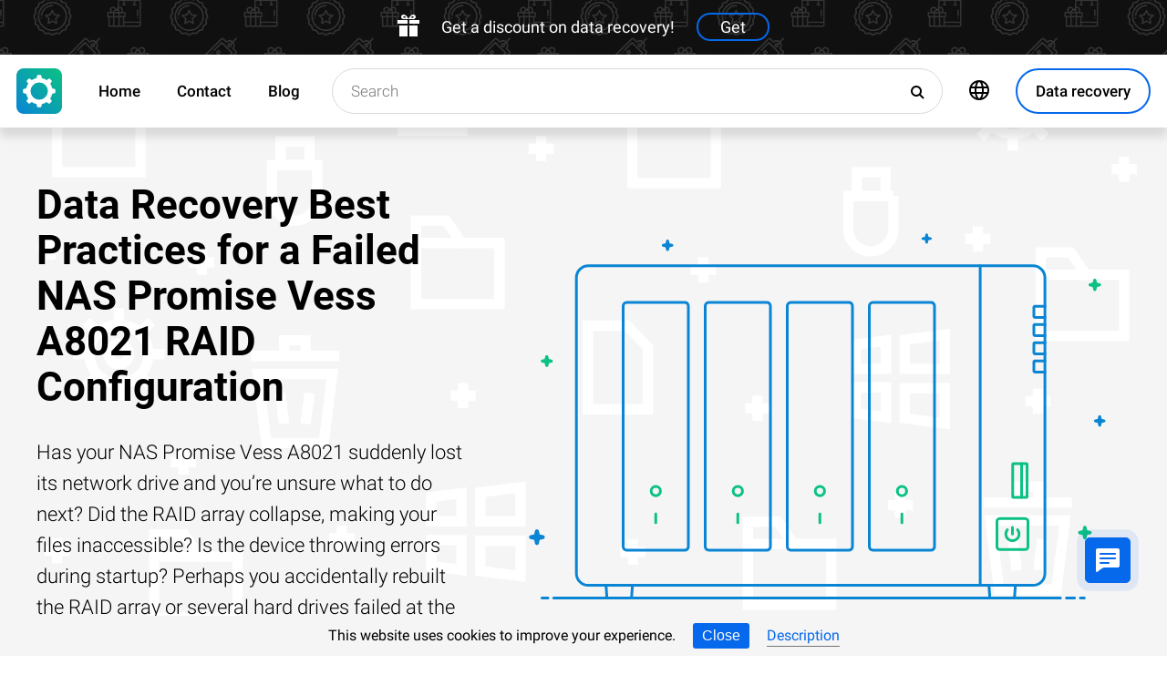

--- FILE ---
content_type: text/html; charset=UTF-8
request_url: https://recoveryutility.com/recover-deleted-data-from-promise-vess-a8021-nas
body_size: 22161
content:
<!DOCTYPE html>

<html lang="en">

<head>
	<meta http-equiv="X-UA-Compatible" content="IE=edge">
	<meta charset="UTF-8" />
	<meta name="viewport" content="width=device-width, initial-scale=1">
	<title>Data Recovery Best Practices for a Failed NAS Promise Vess A8021 (RAID 5, 6, 0, 1, JBOD, etc) RAID Configuration</title>
	<meta name="description" content="Best practices for recovering data from a failed ⭐ NAS RAID array involve RAID level understanding, data redundancy, and selecting effective recovery tools."><meta name="keywords" content="data recovery, NAS, Promise, Vess A8021"><meta name="robots" content="max-image-preview:large"><link rel="canonical" href="https://recoveryutility.com/recover-deleted-data-from-promise-vess-a8021-nas"><link rel="amphtml" href="https://recoveryutility.com/recover-deleted-data-from-promise-vess-a8021-nas?amp"><meta property="og:locale" content="en_US"><meta property="og:type" content="website"><meta property="og:title" content="Data Recovery Best Practices for a Failed NAS Promise Vess A8021 RAID Configuration"><meta name="twitter:title" content="Data Recovery Best Practices for a Failed NAS Promise Vess A8021 RAID Configuration"><meta property="og:description" content="Best practices for recovering data from a failed ⭐ NAS RAID array involve RAID level understanding, data redundancy, and selecting effective recovery tools."><meta name="twitter:description" content="Best practices for recovering data from a failed ⭐ NAS RAID array involve RAID level understanding, data redundancy, and selecting effective recovery tools."><meta property="og:url" content="https://recoveryutility.com/recover-deleted-data-from-promise-vess-a8021-nas"><meta property="twitter:url" content="https://recoveryutility.com/recover-deleted-data-from-promise-vess-a8021-nas"><meta property="og:image" content="https://recoveryutility.com/wp-content/themes/builder/images/en/page-nas/en-00-hetman-raid-recovery.jpg"><meta name="twitter:image" content="https://recoveryutility.com/wp-content/themes/builder/images/en/page-nas/en-00-hetman-raid-recovery.jpg"><meta property="og:site_name" content="Hetman Software"><meta name="twitter:card" content="summary_large_image"><meta property="twitter:domain" content="https://recoveryutility.com">
		<script type="application/ld+json">
			[
		{
			"@context": "https://schema.org",
			"@type": "FAQPage",
			"mainEntity": [
		{
			"@type": "Question",
			"name": " What are the necessary steps to physically set up a NAS Promise Vess A8021 at home?",
			"acceptedAnswer": {
				"@type": "Answer",
				"text": "Setting up a NAS Promise Vess A8021 at home involves several steps. Here is a general outline of the necessary steps:Unpack and inspect the NAS: Carefully unpack the NAS unit and inspect it for any physical damage during shipping. Ensure that all the necessary components are included.Choose a suitable location: Select an appropriate location for the NAS, preferably a cool and well-ventilated area. Ensure that there is enough space for the NAS and that it is close to a power outlet and network connection.Connect power and network cables: Connect the power cable to the NAS and plug it into a power outlet. Then, connect the network cable from your router or switch to the LAN port on the NAS.Insert hard drives: Open the NAS enclosure and insert the hard drives into the drive bays. Ensure that the drives are properly aligned and securely connected to the NAS.Configure RAID: Depending on your storage needs, you may need to configure RAID (Redundant Array of Independent Disks) on the NAS. This step may vary depending on the specific NAS model and software interface. Consult the NAS user manual for detailed instructions on RAID configuration.Power on the NAS: Press the power button to turn on the NAS. Wait for it to boot up and initialize the drives. This process may take a few minutes.Access the NAS interface: Once the NAS is powered on, you can access its web-based interface using a computer connected to the same network. Open a web browser and enter the NAS IP address or hostname to access the interface.Set up network settings: Configure the network settings of the NAS, including IP address, subnet mask, gateway, and DNS. These settings will determine how the NAS connects to your home network.Create user accounts and shares: Set up user accounts on the NAS and create shared folders or volumes. This will allow you to control access to the NAS and organize your data.Configure additional settings: Depending on your requirements, you may need to configure additional settings such as backup, remote access, or media streaming. Refer to the NAS user manual for guidance on these settings.Test and verify: After completing the initial setup, perform some basic tests to ensure that the NAS is functioning correctly. Copy some files to the NAS, access them from other devices, and check for any errors or issues.These steps provide a general overview of setting up a NAS Promise Vess A8021 at home. However, it's important to refer to the specific user manual and documentation provided by Promise Technology for detailed instructions and any specific requirements or recommendations for your particular NAS model."
			}
		},
		{
			"@type": "Question",
			"name": " How do you configure the network settings and connect the NAS Promise Vess A8021 to your home network?",
			"acceptedAnswer": {
				"@type": "Answer",
				"text": "To configure the network settings and connect the NAS Promise Vess A8021 to your home network, you can follow these steps:Connect the NAS device to your home network using an Ethernet cable. Plug one end of the cable into the LAN port on the NAS device and the other end into an available LAN port on your router or switch.Power on the NAS device by plugging it into a power source and pressing the power button.Locate the IP address of the NAS device. This can usually be found in the device's user manual or by using a network scanning tool. Alternatively, you can check the DHCP client list on your router to find the NAS device's IP address.Open a web browser on a computer connected to the same network and enter the NAS device's IP address in the address bar.You will be prompted to enter the login credentials for the NAS device. Use the default username and password provided in the device's user manual or on its packaging. It is highly recommended to change the default password after logging in for security reasons.Once logged in, you will be presented with the NAS device's web-based management interface. Navigate to the network settings or network configuration section.In the network settings, you can configure the NAS device to obtain an IP address automatically (DHCP) or specify a static IP address. Choose the appropriate option based on your network setup.If using a static IP address, enter the desired IP address, subnet mask, default gateway, and DNS server addresses provided by your network administrator or ISP.Save the network settings and restart the NAS device for the changes to take effect.After the NAS device restarts, it should be connected to your home network. You can access it by entering its IP address in a file explorer or using dedicated software provided by Promise Technology.Note: The exact steps may vary slightly depending on the specific model and firmware version of the Promise Vess A8021 NAS device. It is recommended to consult the device's user manual or contact Promise Technology support for detailed instructions."
			}
		},
		{
			"@type": "Question",
			"name": " What software or applications are required to access and manage the NAS Promise Vess A8021, and how do you install and configure them?",
			"acceptedAnswer": {
				"@type": "Answer",
				"text": "To access and manage the NAS Promise Vess A8021, you need to use the following software or applications:Web-based User Interface (UI): The NAS Promise Vess A8021 can be managed through a web-based UI. You can access it using a web browser such as Google Chrome, Mozilla Firefox, or Microsoft Edge.Promise Utility: The Promise Utility is a software tool provided by Promise Technology to manage and configure their storage devices. It allows you to discover and configure the NAS Promise Vess A8021 on your network.Here are the steps to install and configure the software:Connect the NAS Promise Vess A8021 to your network using an Ethernet cable.Power on the NAS and wait for it to boot up.On your computer, open a web browser and enter the IP address of the NAS in the address bar. The IP address can be obtained from your network administrator or by checking the DHCP client list on your router.The web-based UI login page will appear. Enter the default username and password provided by Promise Technology. If you don't have the default credentials, consult the user manual or contact Promise Technology support.Once logged in, you can access and manage the NAS through the web-based UI. From here, you can configure network settings, create storage volumes, set up user accounts, and perform various administrative tasks.To install the Promise Utility, visit the Promise Technology website and navigate to the support section. Search for the appropriate version of the Promise Utility for your operating system and download it.Run the downloaded installer and follow the on-screen instructions to install the Promise Utility on your computer.Launch the Promise Utility and it will search for the NAS on your network. Once discovered, you can connect to the NAS and perform advanced management tasks using the Promise Utility.Note: The exact steps may vary slightly depending on the specific version of the NAS Promise Vess A8021 and the software versions provided by Promise Technology. It's recommended to refer to the user manual or contact Promise Technology support for detailed instructions specific to your device."
			}
		}]
		},
	{
		"@context": "https://schema.org",
		"@type": "SoftwareApplication",
		"name": "Hetman RAID Recovery™",
		"softwareVersion": "2.8",		
		"description": "Recover data from damaged RAID arrays inaccessible from a computer.",	
		"operatingSystem": "Windows 7, Windows 8, Windows 8.1, Windows 10, Windows 11, Windows Server 2008, Windows Server 2012, Windows Server 2016, Windows Server 2019",
		"applicationCategory": "UtilitiesApplication",
		"downloadUrl": "https://hetmanrecovery.com/download/hetman_raid_recovery.exe",
		"fileSize": "64 MB",
		
		"author": {
			"@type": "Organization",
			"name": "Hetman Software"
		},
		
		"aggregateRating": {
			"@type": "AggregateRating",
			"ratingValue": "5",
			"reviewCount": "1"
		},
		
		"offers": {
			"@type": "Offer",
			"priceCurrency": "USD",
			"price": "0",
			"url": "https://hetmanrecovery.com/hetman_raid_recovery_key.htm?license_type=home_edition"
		}				
	},
		{
			"@context": "https://schema.org",
			"@type": "Article",
			"headline": "Data Recovery Best Practices for a Failed NAS Promise Vess A8021 RAID Configuration",
			"description": "Best practices for recovering data from a failed ⭐ NAS RAID array involve RAID level understanding, data redundancy, and selecting effective recovery tools.",
			"datePublished": "2022-08-03T13:27:06+03:00",
			"dateModified": "2025-10-16T08:53:56+03:00",
			"speakable":
			  {
			  "@type": "SpeakableSpecification",
			  "cssSelector": [
				"._lead_additional"
			  ]
			},
			"mainEntityOfPage": {
				"@type": "WebPage",
				"@id": "https://recoveryutility.com/recover-deleted-data-from-promise-vess-a8021-nas"
			},
			
		"author": {
			"@type": "Person",
			"@id": "https://recoveryutility.com/author/vladimir-artiukh",
			"name": "Vladimir Artiukh",
			"description": "Vladimir Artiukh is a technical writer for Hetman Software, as well as the voice and face of their English-speaking YouTube channel, Hetman Software: Data Recovery for Windows. He handles tutorials, how-tos, and detailed reviews on how the company’s tools work with all kinds of data storage devices. As a professional linguist with a Master’s degree in English, Vladimir taught college students and worked as a freelance translator for a number of local agencies before joining the Hetman Software team. Although initially specialized in languages, Vladimir has always been interested in technology, reading avidly every IT magazine he could find and building his own computers. With his professional background and four years of writing experience in the IT field combined, Vladimir does his best to create instructive videos that help people use latest technology effectively for work, play, and anything else. In 2002, he graduated from Hryhoriy Skovoroda University in Pereiaslav, with a Specialist (5-year) degree with honors in Languages and Literature.", 
			"url": "https://recoveryutility.com/author/vladimir-artiukh",
			"image": {
				"@type": "ImageObject",
				"url": "https://recoveryutility.com/pic/blog/Vladimir.Artiukh.png",
				"height": "376",
				"width": "376"
			},
			"sameAs": ["https://www.linkedin.com/in/volodymyr-artiukh-41846516/", "https://www.youtube.com/channel/UCu-D9QnPsAPn7AtxL4HXLUg", "https://www.facebook.com/vladimir.artiukh"]
		},
			
		"editor": {
			"@type": "Person",
			"@id": "https://recoveryutility.com/author/oleg-afonin",
			"name": "Oleg Afonin",
			"description": "Oleg Afonin is an expert in mobile forensics, data recovery and computer systems. He often attends large data security conferences, and writes several blogs for such resources as xaker.ru, Elcomsoft and Habr. In addition to his online activities, Oleg’s articles are also published in professional magazines. Also, Oleg Afonin is the co-author of a well-known book, Mobile Forensics - Advanced Investigative Strategies. With his long-term experience in digital forensics and security, Oleg supervised forensics courses for law enforcement officers in many countries. Oleg Afonin cooperated with Hetman Software as an expert in data recovery from network-based storage systems, hard disks and SSDs. Over time, his articles helped hundreds of thousands of our readers to solve their problems in that field. In 2002, he graduated from the University of British Columbia, with an M.Sc in Computer Science.", 
			"url": "https://recoveryutility.com/author/oleg-afonin",
			"image": {
				"@type": "ImageObject",
				"url": "https://recoveryutility.com/pic/blog/OlegAfonin.png",
				"height": "273",
				"width": "273"
			},
			"sameAs": ["https://www.linkedin.com/in/olegafonin/", "https://www.facebook.com/profile.php?id=100007484837380"]
		},
		
		"publisher": {
			"@type": "Organization",
			"@id": "https://hetmanrecovery.com/about.htm",
			"name": "Hetman Software",
			"logo": {
				"@type": "ImageObject",
				"url": "https://recoveryutility.com/pic/blog/cropped-logo-blue-white-600x600-180x180.png"
			}
		},
		"image": ["https://recoveryutility.com/wp-content/themes/builder/images/en/page-nas/en-00-hetman-raid-recovery.jpg"]
		},
		{
			"@context": "https://schema.org",
			"@type": "CreativeWorkSeries",
			"name": "Data Recovery Best Practices for a Failed NAS Promise Vess A8021 RAID Configuration",
			"aggregateRating": {
				"@type": "AggregateRating",
				"ratingValue": "5",
				"reviewCount": "5"
			}
		},
		{
			"@context": "https://schema.org",
			"@type": "VideoObject",
			"name": "How to Order Remote Data Recovery",
			"description": "How to Order Remote Data Recovery",
			"thumbnailUrl": ["https://i.ytimg.com/vi/A2qTLrRoAfA/maxresdefault.jpg"],
			"contentUrl": "https://www.youtube.com/watch?v=A2qTLrRoAfA",
			"embedUrl": "https://www.youtube.com/embed/A2qTLrRoAfA",
			"uploadDate": "2025-10-16T08:53:56+03:00"
		},
		{
			"@context": "https://schema.org",
			"@type": "VideoObject",
			"name": "How to recover data from a Promise",
			"description": "How to recover data from a Promise",
			"thumbnailUrl": ["https://i.ytimg.com/vi/h8bNZAupcvg/maxresdefault.jpg"],
			"contentUrl": "https://www.youtube.com/watch?v=h8bNZAupcvg",
			"embedUrl": "https://www.youtube.com/embed/h8bNZAupcvg",
			"uploadDate": "2025-10-16T08:53:56+03:00"
		}]
		</script><link rel="preconnect" href="https://fonts.gstatic.com"><link rel="preload" href="https://fonts.gstatic.com/s/roboto/v20/KFOlCnqEu92Fr1MmSU5fCRc4AMP6lbBP.woff2" as="font" crossorigin="anonymous"><link rel="preload" href="https://fonts.gstatic.com/s/roboto/v20/KFOlCnqEu92Fr1MmSU5fABc4AMP6lbBP.woff2" as="font" crossorigin="anonymous"><link rel="preload" href="https://fonts.gstatic.com/s/roboto/v20/KFOlCnqEu92Fr1MmSU5fChc4AMP6lbBP.woff2" as="font" crossorigin="anonymous"><link rel="preload" href="https://fonts.gstatic.com/s/roboto/v20/KFOlCnqEu92Fr1MmSU5fBBc4AMP6lQ.woff2" as="font" crossorigin="anonymous"><link rel="preload" href="https://fonts.gstatic.com/s/roboto/v20/KFOmCnqEu92Fr1Mu72xKKTU1Kvnz.woff2" as="font" crossorigin="anonymous"><link rel="preload" href="https://fonts.gstatic.com/s/roboto/v20/KFOmCnqEu92Fr1Mu5mxKKTU1Kvnz.woff2" as="font" crossorigin="anonymous"><link rel="preload" href="https://fonts.gstatic.com/s/roboto/v20/KFOmCnqEu92Fr1Mu7GxKKTU1Kvnz.woff2" as="font" crossorigin="anonymous"><link rel="preload" href="https://fonts.gstatic.com/s/roboto/v20/KFOmCnqEu92Fr1Mu4mxKKTU1Kg.woff2" as="font" crossorigin="anonymous"><link rel="preload" href="https://fonts.gstatic.com/s/roboto/v20/KFOlCnqEu92Fr1MmEU9fCRc4AMP6lbBP.woff2" as="font" crossorigin="anonymous"><link rel="preload" href="https://fonts.gstatic.com/s/roboto/v20/KFOlCnqEu92Fr1MmEU9fABc4AMP6lbBP.woff2" as="font" crossorigin="anonymous"><link rel="preload" href="https://fonts.gstatic.com/s/roboto/v20/KFOlCnqEu92Fr1MmEU9fChc4AMP6lbBP.woff2" as="font" crossorigin="anonymous"><link rel="preload" href="https://fonts.gstatic.com/s/roboto/v20/KFOlCnqEu92Fr1MmEU9fBBc4AMP6lQ.woff2" as="font" crossorigin="anonymous"><link rel="preload" href="/wp-content/themes/soft/css/styles-google-fonts.css?ver=2" as="style"><link rel="stylesheet" id="styles-google-fonts"  href="/wp-content/themes/soft/css/styles-google-fonts.css?ver=2" type="text/css" media="all"><link rel="preload" href="/wp-content/themes/soft/fonts/icomoon.ttf?xnor0o" as="font" crossorigin="anonymous"><style>@font-face{font-family:"icomoon";src:url("/wp-content/themes/soft/fonts/icomoon.eot?xnor0o");src:url("/wp-content/themes/soft/fonts/icomoon.eot?xnor0o#iefix") format("embedded-opentype"),url("/wp-content/themes/soft/fonts/icomoon.ttf?xnor0o") format("truetype"),url("/wp-content/themes/soft/fonts/icomoon.woff?xnor0o") format("woff"),url("/wp-content/themes/soft/fonts/icomoon.svg?xnor0o#icomoon") format("svg");font-weight:normal;font-style:normal;font-display:block}</style><link rel="preload" href="/wp-content/themes/soft/css/styles.css?ver=119" as="style"><link rel="stylesheet" id="main-style-css"  href="/wp-content/themes/soft/css/styles.css?ver=119" type="text/css" media="all">	<link rel="shortcut icon" href="/favicon.ico" type="image/x-icon">
	<link rel="apple-touch-icon" href="/apple-touch-icon.png">
	<link rel="alternate" href="https://recoveryutility.com/recover-deleted-data-from-promise-vess-a8021-nas" hreflang="en"><link rel="alternate" href="https://recoveryutility.com/recover-deleted-data-from-promise-vess-a8021-nas" hreflang="x-default"><link rel="alternate" href="https://datenrettungtool.de/recover-deleted-data-from-promise-vess-a8021-nas" hreflang="de"><link rel="alternate" href="https://odysoft.com/recover-deleted-data-from-promise-vess-a8021-nas" hreflang="es"><link rel="alternate" href="https://filerecovery.pl/recover-deleted-data-from-promise-vess-a8021-nas" hreflang="pl"><link rel="alternate" href="https://datarecovery.in.ua/recover-deleted-data-from-promise-vess-a8021-nas" hreflang="uk"><link rel="alternate" href="https://datarecovery.in.ua/ru/recover-deleted-data-from-promise-vess-a8021-nas" hreflang="ru"><link rel="alternate" href="https://datarecoverytool.com.tr/recover-deleted-data-from-promise-vess-a8021-nas" hreflang="tr"><link rel="alternate" href="https://datarecoverytool.it/recover-deleted-data-from-promise-vess-a8021-nas" hreflang="it">

	
    <!--[if IE 9]>
		<link rel='stylesheet' href='/wp-content/themes/soft/css/bootstrap-ie9.min.css?ver=1' type='text/css' media='all' />
    <![endif]-->
</head>

<body class="_recoveryutility_com" >
	
	<script>
				
window.addEventListener("load", function(event) {
	
				if (window.matchMedia("(max-width: 1023px)").matches) {					
				} else {
					
					var top_offset = document.getElementsByClassName('navbar')[0].offsetTop;

					
					back_to_top();	

					function back_to_top() {
						

							document.getElementsByClassName('_nav-arrow__back-to-top')[0].classList.toggle('d-none', (window.pageYOffset <= top_offset));
									
					}

					
					window.addEventListener('scroll', function() {

							back_to_top();	

					}); 
					
					
					var scrollPercentageContainer = document.getElementById('_nav-arrow__back-to-top-percent');

					
					function showPercentage(){

					var scrollPercentage = Math.trunc(document.documentElement.scrollTop / (document.body.clientHeight - window.innerHeight) * 100) + '%';

					scrollPercentageContainer.innerHTML = scrollPercentage;

					}

					
					showPercentage();

					
					document.addEventListener("scroll", showPercentage);					
				}
				

				
					
				cookie_panel_open();	

				function cookie_panel_open() {

						var panel_need = get_cookie_panel();

						document.getElementsByClassName('_cookie-bar')[0].classList.toggle('d-none', (panel_need == 1));

				}

				function set_cookie_panel(value) {

						var date = new Date();

						date.setTime(date.getTime() + (1000*24*60*60*1000));

						var expires = "; expires=" + date.toUTCString();

						document.cookie = "cookie_panel=" + value + expires + "; path=/";
				}

				function get_cookie_panel() {
						var nameEQ = "cookie_panel=";

						var ca = document.cookie.split(';');

						for(var i=0;i < ca.length;i++) {

										var c = ca[i];
										while (c.charAt(0)==' ') c = c.substring(1,c.length);
										if (c.indexOf(nameEQ) == 0) return c.substring(nameEQ.length,c.length);

						}

						return null;
				}

				document.getElementsByClassName('_close_button_cookie_panel')[0].addEventListener('click', cookie_panel_close);

				function cookie_panel_close() {

						set_cookie_panel(1);

						document.getElementsByClassName('_cookie-bar')[0].classList.toggle('d-none', true);

				}				
				
				
				var mobile_menu = document.getElementsByClassName('_navbar__menu-toggle')[0];
				var mobile_search = document.getElementsByClassName('_navbar__search-toggle')[0];

				function show_mobile_menu() {

						
						mobile_menu.classList.toggle( "_navbar__menu-toggle-active" );  

						
						mobile_search.classList.remove( "_navbar__search-toggle-active" ); 

						
						document.body.classList.toggle("no-scroll-y-mobile");

						
						document.getElementsByClassName('_navbar__extra-navigation')[0].classList.toggle("_navbar__mobile-navigation");

						
						document.getElementsByClassName('_navbar__search-bar')[0].classList.add("_navbar__search-bar-mobile-hidden");

						
						document.getElementsByClassName('_navbar__primary-menu')[0].classList.remove("_navbar__primary-menu-mobile-hidden");

						
						document.getElementsByClassName('_navbar__secondary-menu')[0].classList.remove("_navbar__secondary-menu-mobile-hidden");

						
						document.getElementsByClassName('_navbar__extra-navigation')[0].classList.remove("_navbar__mobile-search");		

						
						
				}

				mobile_menu.addEventListener('click', show_mobile_menu);

				function show_mobile_search() {

						
						mobile_search.classList.toggle( "_navbar__search-toggle-active" );  

						
						mobile_menu.classList.remove( "_navbar__menu-toggle-active" ); 

						
						document.body.classList.remove("no-scroll-y-mobile");

						
						document.getElementsByClassName('_navbar__extra-navigation')[0].classList.remove("_navbar__mobile-navigation");

						
						document.getElementsByClassName('_navbar__search-bar')[0].classList.remove("_navbar__search-bar-mobile-hidden");

						
						document.getElementsByClassName('_navbar__primary-menu')[0].classList.add("_navbar__primary-menu-mobile-hidden");

						
						document.getElementsByClassName('_navbar__secondary-menu')[0].classList.add("_navbar__secondary-menu-mobile-hidden");

						
						document.getElementsByClassName('_navbar__extra-navigation')[0].classList.toggle("_navbar__mobile-search");	

						
						
				}	

				mobile_search.addEventListener('click', show_mobile_search);
				
					
				var categories_main_menu = document.getElementsByClassName('_navbar__menu-item-mobile-arrow');

				for (let i = 0; i < categories_main_menu.length; i++) {

						categories_main_menu[i].addEventListener('click', function() {

										categories_main_menu[i].closest('._navbar__dropdown-show').getElementsByClassName('_navbar__dropdown')[0].classList.toggle("d-none");

						}); 

				}	
				
					
				function update_search_with(){

						if (window.matchMedia("(max-width: 1023px)").matches){

										document.getElementsByClassName('_navbar__search-bar')[0].style.cssText = 'width:100%';

						} else {

										var primary_secondary_menu_width = document.getElementsByClassName('_navbar__primary-menu')[0].offsetWidth + document.getElementsByClassName('_navbar__secondary-menu')[0].offsetWidth;

										document.getElementsByClassName('_navbar__search-bar')[0].style.cssText = 'width: calc(100% - ' + ( primary_secondary_menu_width + 35 ) + 'px)';

						}

				};

				update_search_with();
				
				
				
				var addEvent = function(object, type, callback) {

						if (object == null || typeof(object) == 'undefined') return;

						if (object.addEventListener) {

										object.addEventListener(type, callback, false);

						} else if (object.attachEvent) {

										object.attachEvent('on' + type, callback);

						} else {

										object['on'+type] = callback;

						}
				};	

				
				addEvent(window, 'resize', update_search_with);	
				
				
				function video_lazy_loading () {

					function create_video_iframe(video_src, parent_element) {

						var video_frame = document.createElement("iframe");
						video_frame.src = video_src; 
						video_frame.className = '_video-responsive-item';
						video_frame.setAttribute('frameborder', '0');
						video_frame.setAttribute('allowfullscreen', '');
						video_frame.setAttribute('allow', 'autoplay; clipboard-write; encrypted-media; picture-in-picture; web-share');
						video_frame.setAttribute('referrerpolicy', 'strict-origin-when-cross-origin');

						parent_element.innerHTML = video_frame.outerHTML;				  

					}

					var video_list = document.getElementsByClassName('_video_lazy_load');

					[].forEach.call(video_list, function(video) {

						var video_link = '//www.youtube.com/embed/' + video.dataset.video + '?feature=oembed&autoplay=1';

						if (video.dataset.picture == 0) {

							if (video.dataset.rutube == 1) {

							video_link = '//rutube.ru/play/embed/' + video.dataset.video;

							}

							if (video.dataset.dailymotion == 1) {

							video_link = '//www.dailymotion.com/embed/video/' + video.dataset.video;

							}

							create_video_iframe(video_link, video);

							} else {

								video.addEventListener('click', function() {

								create_video_iframe(video_link, video);			

							}); 				  

						}

					});


				}

				video_lazy_loading ();
				
				
				
				
				async function copyTextToClipboard(code) {

				try {

				await navigator.clipboard.writeText(code);

				console.log('Success copy to clipboard');

				} catch (err) {

				console.error('Copy to clipboard failed: ', err);

				};

				};

				
				String.prototype.allReplace = function(obj) {

				var retStr = this;

				for (var x in obj) {
				retStr = retStr.replace(new RegExp(x, 'g'), obj[x]);
				}

				return retStr;

				};

				var copy_code_buttons = document.querySelectorAll("._code-area button");

				[].forEach.call(copy_code_buttons, function(copy_code_button) {

				copy_code_button.addEventListener('click', function(event) {

				var formatted_code = copy_code_button.previousElementSibling.innerHTML.allReplace({ '&#91;':'[' , '&#93;':']' , '&lt;':'<' , '&gt;':'>' , '&nbsp;':'' , '<br>':'' , '&quot;':'"' , '<b>':'' , '</b>':'' , '&amp;':'&' , '&#x60;':'`' })

				copyTextToClipboard(formatted_code);

				var span = document.createElement("span");  

				span.textContent = copy_code_button.dataset.confirmation;

				copy_code_button.setAttribute("disabled", "disabled");

				copy_code_button.parentNode.appendChild(span);  

				setTimeout(function() {

				copy_code_button.parentNode.lastElementChild.remove();
				copy_code_button.removeAttribute("disabled", "disabled");

				}, 600);

				});	

				});
				



function open_chat_window(url, data) {
    
    let form = document.createElement('form');
    form.method = 'POST';
    form.action = url;
    form.target = '_blank'; 

    
    for (let key in data) {
        if (data.hasOwnProperty(key)) {
            let input = document.createElement('input');
            input.type = 'hidden';
            input.name = key;
            input.value = data[key];
            form.appendChild(input);
        }
    }

    
    document.body.appendChild(form);
    form.submit();
    document.body.removeChild(form);
}		

  const el = document.querySelector('.my-live-chat');
  if (el) {
    el.addEventListener('click', function () {
      open_chat_window('https://recoveryutility.com/chat.htm', {lang: el.dataset.lang, id: el.dataset.id});
    });
  }
		
}, false);

</script>	

	<nav class="nav-wrapper nav-wrapper-active">

		<div class="navbar navbar_sticky">

		<div id="HOLIDAY_BANNER_ID" data-language="0" data-discounts-gifts="Get a discount on data recovery!" data-holiday-class="_header-banner_black-friday" data-url="/recover-deleted-data-from-promise-vess-a8021-nas" class="_header-banner" onclick="window.open('/hetman_redirect/hetman_data_recovery_pack_key.htm', '_blank')" rel="nofollow">
	<div class="_header-banner__wrapper _header-banner_black-friday">
		  <div class="_header-banner__container">
            <span class="_header-banner__icon">
                <svg width="24" height="24" viewBox="0 0 24 24">
                    <path d="M11 24h-9v-12h9v12zm0-18h-11v4h11v-4zm2 18h9v-12h-9v12zm0-18v4h11v-4h-11zm4.369-6c-2.947 0-4.671 3.477-5.369 5h5.345c3.493 0 3.53-5 .024-5zm-.796 3.621h-2.043c.739-1.121 1.439-1.966 2.342-1.966 1.172 0 1.228 1.966-.299 1.966zm-9.918 1.379h5.345c-.698-1.523-2.422-5-5.369-5-3.506 0-3.469 5 .024 5zm.473-3.345c.903 0 1.603.845 2.342 1.966h-2.043c-1.527 0-1.471-1.966-.299-1.966z"/>
                </svg>
            </span>   
			<span class="_header-banner__holiday">Get a discount on data recovery!</span>
            <span class="_header-banner__button">Get</span>
		</div>         
	</div>
</div>
			<div class="_navbar__wrapper clearfix">
				<div class="_navbar__base-navigation clearfix">

					<div class="_navbar__logo">
						<a href="https://recoveryutility.com/" title="Main"></a>
					</div>

					<div class="_navbar__triggers">
						<ul>
							<li class="_navbar__search-toggle">
								<a class="_navbar__search-link" href="javascript:void(0)" title="Search">
									<span class="_navbar__icon-search icon-search"></span>
								</a>
							</li>
							<li class="_navbar__download-base-url">
								<div class="_navbar__download-base-link" onclick="window.open('/hetman_redirect/', '_blank')">
									<span class="_navbar__icon-download-base icon-download"></span>
								</div>
							</li>
							<li class="_navbar__menu-toggle">
								<a class="_navbar__menu-link" href="javascript:void(0)" title="Quick Start">
									<span class="_navbar__icon-menu icon-menu"></span>
								</a>
							</li>
						</ul>
					</div>

				</div>

				<div class="_navbar__extra-navigation clearfix">

				<div class="_navbar__primary-menu"><ul id="menu-en_main" class="menu"><li id="menu-item-21874" class="menu-item menu-item-type-post_type menu-item-object-page menu-item-home current-page-ancestor menu-item-21874 _navbar__menu-item"><a href="https://recoveryutility.com/" class="_navbar__menu-item-link">Home</a></li>
<li id="menu-item-21875" class="menu-item menu-item-type-post_type menu-item-object-page menu-item-21875 _navbar__menu-item"><a href="https://recoveryutility.com/contact.htm" class="_navbar__menu-item-link">Contact</a></li>
<li id="menu-item-21876" class="menu-item menu-item-type-taxonomy menu-item-object-category menu-item-21876 _navbar__menu-item"><a href="https://recoveryutility.com/recovery_news/" class="_navbar__menu-item-link">Blog</a></li>
</ul></div>
        <div class="_navbar__secondary-menu">
            <ul class="menu">

                
        <li class="_navbar__languages-button _navbar__dropdown-show">
            <a class="_navbar__languages-link _navbar__languages-toggle">
                <span class="_navbar__icon-language icon-language"></span>
                <span class="_navbar__text-language">Languages</span>
            </a>
            <a class="_navbar__menu-item-mobile-arrow" href="javascript:void(0)"></a>
            <div class="_navbar__dropdown _navbar__languages d-none d-lg-block">
                <ul>
                    
        <li class="_navbar__dropdown-item">
            <a href="https://datenrettungtool.de/recover-deleted-data-from-promise-vess-a8021-nas" class="_navbar__dropdown-item-link">German</a>
        </li>
    
        <li class="_navbar__dropdown-item">
            <a href="https://odysoft.com/recover-deleted-data-from-promise-vess-a8021-nas" class="_navbar__dropdown-item-link">Spanish</a>
        </li>
    
        <li class="_navbar__dropdown-item">
            <a href="https://filerecovery.pl/recover-deleted-data-from-promise-vess-a8021-nas" class="_navbar__dropdown-item-link">Polish</a>
        </li>
    
        <li class="_navbar__dropdown-item">
            <a href="https://datarecovery.in.ua/recover-deleted-data-from-promise-vess-a8021-nas" class="_navbar__dropdown-item-link">Ukrainian</a>
        </li>
    
        <li class="_navbar__dropdown-item">
            <a href="https://datarecovery.in.ua/ru/recover-deleted-data-from-promise-vess-a8021-nas" class="_navbar__dropdown-item-link">Russian</a>
        </li>
    
        <li class="_navbar__dropdown-item">
            <a href="https://datarecoverytool.com.tr/recover-deleted-data-from-promise-vess-a8021-nas" class="_navbar__dropdown-item-link">Turkish</a>
        </li>
    
        <li class="_navbar__dropdown-item">
            <a href="https://datarecoverytool.it/recover-deleted-data-from-promise-vess-a8021-nas" class="_navbar__dropdown-item-link">Italian</a>
        </li>
    
                </ul>
            </div>
        </li>
    

                <li class="_navbar__download-button">
                    <div onclick="window.open('/hetman_redirect/', '_blank')" class="_navbar__download-link">
                        <span class="_navbar__icon-download icon-download"></span>
                        <span class="_navbar__text-download">Data recovery</span>
                    </div>
                </li>

            </ul>
        </div>
    
				<div class="_navbar__search-bar">
					<div class="_navbar__search-form">
						<form action="https://recoveryutility.com/">
	<input class="_navbar__search-input" type="search" placeholder="Search" value="" name="s" id="s">
	<input type="hidden" name="post_type" value="post">
	<input type="hidden" name="cat" value="2">	
	<button class="_navbar__search-button" name="search" aria-label="Search">
		<span class="_navbar__icon-search icon-search"></span>
	</button>
</form>					</div>
				</div>

				</div>
			</div>

		</div>
	</nav>
<article>

        <div class="_fluid-wrapper _fluid-wrapper_gray-devices pt-8 pt-lg-6 pb-8 pb-lg-6">
            <div class="container-fluid _wrapper"> 
                <div class="row clearfix align-items-center">
                    <div class="col-lg-5">
                        <div class="mb-3">
                            <h1 class="_title_3xl">Data Recovery Best Practices for a Failed NAS Promise Vess A8021 RAID Configuration</h1>
                        </div>
                        <div class="mb-6 mb-lg-0">
                            <p class="_lead_additional">Has your NAS Promise Vess A8021 suddenly lost its network drive and you’re unsure what to do next? Did the RAID array collapse, making your files inaccessible? Is the device throwing errors during startup? Perhaps you accidentally rebuilt the RAID array or several hard drives failed at the same time?</p>
                        </div>
                    </div>
                    <div class="col-lg-7">
                    <!-- Основной контент -->
                    
    
        <div class="mb-0 position-relative">
            <img src="/wp-content/themes/soft/img/mirrors/nas.svg" width="251" height="150" alt="Data Recovery Best Practices for a Failed NAS Promise Vess A8021 RAID Configuration">
        </div>

    
                    </div>
                </div>
                <!-- Дополнительная информация -->
                   
            </div>
        </div>
        <!-- Призыв скачать -->
        

        <div class="_fluid-wrapper _fluid-wrapper_gradient pt-8 pt-lg-10 pb-8 pb-lg-10">
            <div class="container-fluid _wrapper"> 
                <div class="row clearfix">
                    <div class="col-12">
                        <div class="text-center">
                            <span class="d-block d-md-inline">
                                <a class="_button _button_big-hollow-white-bubble" href="/hetman_redirect/download.htm" rel="noindex,nofollow">
                                    <span class="_button__icon icon-download"></span>
                                    <span class="_button__text">Data Recovery Tool</span>
                                </a>
                            </span>
                        </div>
                    </div>
                </div>
            </div>
        </div>

    
        <!-- План -->
        

    

        <div class="_fluid-wrapper _fluid-wrapper_b-border pt-8 pt-lg-10 pb-8 pb-lg-10">
            <div class="container-fluid _wrapper"> 
                <div class="row clearfix">
                    <div class="col-12">
                        <div class="mb-3">
                            <h2 class="_title_2xl">Promise Vess A8021 NAS Data Recovery in 2025</h2>
                        </div>
                        <div class="mb-8">
                            <p class="_lead_additional">In this step-by-step tutorial, we’ll show you how to rebuild your RAID and recover data from an <b>Vess A8021</b>. We’ll walk through the most common causes of failure and demonstrate proven methods to restore files from a lost or degraded RAID array.


</p>
                        </div>
                    </div>
                </div>
                <!-- Основной контент -->
                
    
        <div class="row clearfix">
            <div class="col-lg-9">
                <article class="_post-content _post-builder-content" id="post-content">
                    <div itemscope itemtype="https://schema.org/ImageObject"><picture><source srcset="/wp-content/themes/builder/images/device/nas/promise/vess-a8021.webp" type="image/webp"><img src="/wp-content/themes/builder/images/device/nas/promise/vess-a8021.jpg" alt="Data Recovery Best Practices for a Failed NAS Promise Vess A8021 RAID Configuration" title="Data Recovery Best Practices for a Failed NAS Promise Vess A8021 RAID Configuration" loading="lazy"  class="" width="900" height="350" itemprop="contentUrl"></picture><meta itemprop="name" content="Data Recovery Best Practices for a Failed NAS Promise Vess A8021 RAID Configuration"></div>
                    <p class="_list-control"><label class="_list-control__title" for="_list-control__toggle"><b>Contents</b></label></p>
                    <input class="_list-control__check" type="checkbox" id="_list-control__toggle">
                    <ul>
    <li><a href="#plan_1"><b>Why Regular Data Recovery Tools Can’t Restore Files from RAID</b></a></li>
				<li><a href="#plan_7"><b>Key Information About the NAS Promise Vess A8021</b></a></li>
    <li>
								<a href="#plan_2"><b>How to Remove Hard Disks from Your NAS and Connect Them to a PC</b></a>
								<ul>
												<li><a href="#plan_3"><b>Step-by-Step Data Recovery with Hetman RAID Recovery</b></a></li>
												<li><a href="#plan_4"><b>How to Safely Recover Data from Disk Images</b></a></li>
												<li><a href="#plan_5"><b>Where Are the User’s Files Actually Stored?</b></a></li>
												<li><a href="#plan_6"><b>RAID Recovery Software: Detailed Comparison</b></a></li>
								</ul>
				</li>
</ul>

<div id="post-download">
				
			<div class="_product-insert _product_raid-recovery">
				<div class="_product-insert__box">
					<div class="_product-insert__img"></div>
				</div>
				<div class="_product-insert__txt">
					<div class="_product-insert__title"><span class="_product-insert__title-href" onclick="window.open('/hetman_redirect/raid-data-recovery-software', '_blank')" >RAID Recovery™ 2.8</span></div>
					<div class="_product-insert__info">Recover data from damaged RAID arrays inaccessible from a computer.</div>
				</div>
				<div class="_product-insert__btn">
					<div class="_product-insert__btn-href" onclick="window.open('/hetman_redirect/hetman_raid_recovery_download.htm', '_blank')" >Download</div>
				</div>
			</div>
</div>

<h3 id="plan_1">Why Regular Data Recovery Tools Can’t Restore Files from RAID<a href="#plan_1" class="_inner-ico" title="Why Regular Data Recovery Tools Can’t Restore Files from RAID"></a></h3>

<p>Conventional hard drives store user data by writing it sequentially across the disk surface, which means an entire file is typically located on a single drive. In contrast, when data is written to a RAID array, each file is split into multiple fragments. These fragments are then distributed and written in sequence across all the drives in the array. Depending on the configuration, fragment sizes can range from 2 KB to 2 MB, so every file is physically stored across several disks at once.</p>

<p>This approach significantly increases read and write performance — after all, writing two halves of a 1 GB file to two drives simultaneously is much faster than writing the full 1 GB to a single disk. However, this same mechanism makes file recovery far more complex.</p>

<p>Different RAID levels use different methods to distribute and protect data. On top of that, manufacturers like <b>Promise</b> often add their own proprietary structures and variations. As a result, data can be written to disks in many different formats, and each requires a specific approach during recovery.</p>

<h3 id="plan_7">Are there any specific factors to consider when choosing a NAS <b>Promise Vess A8021</b> device to minimize data loss risks?<a href="#plan_7" class="_inner-ico" title="Are there any specific factors to consider when choosing a NAS Promise Vess A8021 device to minimize data loss risks?"></a></h3><p>Yes, there are several factors to consider when choosing a NAS <b>Promise Vess A8021</b> device to minimize data loss risks. Here are some important factors to consider:</p><ol><li>Redundancy: Look for a NAS device that offers redundancy features such as RAID (Redundant Array of Independent Disks) configurations. RAID can protect your data by distributing it across multiple drives, ensuring that even if one drive fails, your data remains accessible.</li><li>Backup options: Consider a NAS device that provides built-in backup options. This could include features like scheduled backups, incremental backups, or the ability to sync your data with cloud storage services. Having regular backups will help minimize the risk of data loss.</li><li>Scalability: Ensure that the NAS device can accommodate your current and future storage needs. If your data storage requirements increase over time, you should be able to easily expand the storage capacity of the NAS device without any data loss or disruption.</li><li>Data protection features: Look for features like snapshotting, which allows you to take point-in-time copies of your data. Snapshots can be useful in case of accidental file deletions or data corruption, as they enable you to restore previous versions of your data.</li><li>Power protection: Consider a NAS device that includes power protection features such as an uninterruptible power supply (UPS) or surge protection. Power outages or electrical surges can lead to data loss or corruption, so having these protections in place can help mitigate these risks.</li><li>Data integrity checks: Choose a NAS device that performs regular data integrity checks to identify and correct any potential data errors or corruption. This can help prevent data loss due to undetected errors.</li><li>Ease of management: Ensure that the NAS device has a user-friendly interface and management tools that allow you to easily monitor and manage your data. This includes features like email alerts for system health, disk status, or potential issues.</li></ol><p>By considering these factors, you can minimize data loss risks and ensure the safety and accessibility of your data on a NAS <b>Promise Vess A8021</b> device.</p>

<h3 id="plan_2">How to Remove Hard Disks from Your NAS and Connect Them to a PC<a href="#plan_2" class="_inner-ico" title="How to Remove Hard Disks from Your NAS and Connect Them to a PC"></a></h3>

<p>Although the NAS <b>Vess A8021</b> can be accessed over the network, you still need to remove its hard disks and connect them directly to a Windows PC. Only then can the recovery software properly scan and analyze the drives. Follow these steps:</p> 

<ol> 
	<li>
		<p>Power off the NAS and disconnect it from the power source.</p> 
		<p><b>WARNING!</b> Before removing any drives, carefully read the device manual. Improper actions may damage both the NAS enclosure and the hard disks in the RAID array.</p>
	</li>
	<li>
		<p>Remove the hard disks one by one, gently sliding each drive out of its slot. Remember that hard disks are highly sensitive: any impact or drop can cause serious physical damage.</p>
	</li> 
	<li> 
		<p>Label each hard disk according to its position inside the NAS. The order of the drives is crucial for correct RAID reconstruction.</p> 
	</li> 
	<li>
		<p>Connect the drives to your computer. In this video, we explain which ports you can use to connect hard disks and what to do if your PC does not have enough free connectors.</p> 

		<div class="_video-responsive-16by9 _video_lazy_load" data-video="A2qTLrRoAfA" data-title="How to Order Remote Data Recovery" data-rutube="0" data-dailymotion="0" data-picture="1">
				<div class="_video-responsive-item">
					<div class="_video-responsive-preview">
						<div class="_video-responsive__text-label">
							<span class="_video-responsive__text-label-ico icon-video"></span>
							<span>Go to view</span>
						</div>
						<picture>
							<source media="(min-width: 768px)" srcset="/pic/youtube/youtube-1280.webp" type="image/webp">
							<source media="(min-width: 0)" srcset="/pic/youtube/youtube-640.webp" type="image/webp">
							<img src="/pic/youtube/youtube-1280.jpg" alt="How to Order Remote Data Recovery" loading="lazy" width="1280" height="720" class="lg-img">
						</picture>
					</div>
				</div>
			</div>
			<p class="_video-caption">
				<span class="_video-caption-ico icon-video"></span>
				<span><a href="https://www.youtube.com/watch?v=A2qTLrRoAfA" target="_blank" rel="nofollow noopener" class="_external-ico">How to Order Remote Data Recovery</a></span>
			</p>
	</li>
</ol>


<h4 id="plan_3">Step-by-Step Data Recovery with Hetman RAID Recovery<a href="#plan_3" class="_inner-ico" title="Step-by-Step Data Recovery with Hetman RAID Recovery"></a></h4>

<div itemscope itemtype="https://schema.org/ImageObject"><picture><source srcset="/wp-content/themes/builder/images/en/page-nas/en-00-hetman-raid-recovery.webp" type="image/webp"><img src="/wp-content/themes/builder/images/en/page-nas/en-00-hetman-raid-recovery.jpg" alt="Hetman Raid Recovery" title="Hetman Raid Recovery" loading="lazy"  class="lg-img" width="780" height="413" itemprop="contentUrl"></picture><meta itemprop="name" content="Hetman Raid Recovery"></div>

<p><span onclick="window.open('/hetman_redirect/raid-data-recovery-software', '_blank')" class="_external-ico ahref">This program</span> restores data from damaged RAID arrays and is fully compatible with <b>Promise Vess A8021</b>. Each hard disk in the array contains technical metadata describing how files were written. When launched, Hetman RAID Recovery analyzes this metadata, automatically reconstructs the damaged array, and provides access to its contents. After that, you can browse the recovered disk and save your files. The program can also restore files that were accidentally deleted from the network drive.</p>

<div class="_video-responsive-16by9 _video_lazy_load" data-video="h8bNZAupcvg" data-title="How to recover data from a Promise" data-rutube="0" data-dailymotion="0" data-picture="1">
				<div class="_video-responsive-item">
					<div class="_video-responsive-preview">
						<div class="_video-responsive__text-label">
							<span class="_video-responsive__text-label-ico icon-video"></span>
							<span>Go to view</span>
						</div>
						<picture>
							<source media="(min-width: 768px)" srcset="/pic/youtube/youtube-1280.webp" type="image/webp">
							<source media="(min-width: 0)" srcset="/pic/youtube/youtube-640.webp" type="image/webp">
							<img src="/pic/youtube/youtube-1280.jpg" alt="How to recover data from a Promise" loading="lazy" width="1280" height="720" class="lg-img">
						</picture>
					</div>
				</div>
			</div>
			<p class="_video-caption">
				<span class="_video-caption-ico icon-video"></span>
				<span><a href="https://www.youtube.com/watch?v=h8bNZAupcvg" target="_blank" rel="nofollow noopener" class="_external-ico">How to recover data from a Promise</a></span>
			</p>

<p><b>Vess A8021</b> has <b>2</b> HDD slots, and it supports the following array types:</p>

<ul><li>RAID 0;</li><li>RAID 1;</li><li>JBOD;</li></ul>

<p>NAS supports:</p>
				
<ul><li>exFAT, VFAT, FAT 12 / 16 / 32;</li><li>NTFS / ReFS;</li><li>APFS / HFS+;</li><li>Ext2 / 3 / 4 / ReiserFS / XFS / UFS / ZFS / Btrfs;</li><li>VMFS / HikvisionFS;</li></ul>

<h4 id="plan_4">How to Safely Recover Data from Disk Images<a href="#plan_4" class="_inner-ico" title="How to Safely Recover Data from Disk Images"></a></h4>

<p>This utility allows you to create a complete copy of a disk and work with the disk image instead of the physical drive. This approach helps protect your data from:</p>

<ul> 
	<li>Overwriting during the recovery process;</li>
	<li>Additional data loss caused by bad sectors;</li> 
	<li>User errors.</li>
</ul> 

<p>To create a disk image, follow these steps:</p> 
<ol>
	<li>
		<p>Ensure you have enough free space to store the image. Its size will typically match the size of the original disk.</p> 
	</li>
	<li>
		<p>In the main window, select the target disk and choose <b>Tools</b> - <b>Save Disk</b>. You can also select multiple disks if needed.</p>
	</li>
	<li>
		<p>When the <b>Image Creation Wizard</b> opens, select whether you want to save the entire disk or only a specific region. Adjust the settings and click <b>Next</b>.</p>

		<div itemscope itemtype="https://schema.org/ImageObject"><picture><source srcset="/wp-content/themes/builder/images/en/page-nas/en-01-hetman-raid-recovery.webp" type="image/webp"><img src="/wp-content/themes/builder/images/en/page-nas/en-01-hetman-raid-recovery.jpg" alt="Hetman RAID Recovery: Image Creation Wizard" title="Hetman RAID Recovery: Image Creation Wizard" loading="lazy"  class="lg-img" width="716" height="518" itemprop="contentUrl"></picture><meta itemprop="name" content="Hetman RAID Recovery: Image Creation Wizard"></div> 
	</li>
	<li>
		<p>Choose the directory where the image will be saved. You may select any available disk connected to your PC or upload the image via FTP.</p> 

		<div itemscope itemtype="https://schema.org/ImageObject"><picture><source srcset="/wp-content/themes/builder/images/en/page-nas/en-02-hetman-raid-recovery.webp" type="image/webp"><img src="/wp-content/themes/builder/images/en/page-nas/en-02-hetman-raid-recovery.jpg" alt="Hetman RAID Recovery: Choose a disk or save the image via FTP" title="Hetman RAID Recovery: Choose a disk or save the image via FTP" loading="lazy"  class="lg-img" width="716" height="518" itemprop="contentUrl"></picture><meta itemprop="name" content="Hetman RAID Recovery: Choose a disk or save the image via FTP"></div>
	</li>
</ol>

<h4 id="plan_5">Where Are the User’s Files Actually Stored?<a href="#plan_5" class="_inner-ico" title="Where Are the User’s Files Actually Stored?"></a></h4>

<p>The <b>Promise Vess A8021</b> network-attached storage keeps <b>OS Linux</b> operating system files on a separate RAID 1 (mirrored) array. Usually, all NAS systems create several volumes on every hard disk, and the first of them takes up to 2 Gb of space. This is where operating system files are stored. Other volumes are united into a RAID array where user’s data is written.</p>


<h4 id="plan_6">RAID Recovery Software: Detailed Comparison<a href="#plan_6" class="_inner-ico" title="RAID Recovery Software: Detailed Comparison"></a></h4>
<div class="table">
	<table>
		<thead>
			<tr>
				<th>Product</th>
				<th>Operating system</th>
				<th>RAID controller support</th>
				<th>Supported file systems</th>
				<th>Virtual RAID controller support</th>
				<th>Data recovery from damaged RAID</th>
				<th>File preview</th>
			</tr>
		</thead>
		<tbody>
			<tr>
				<td data-label="Product">Hetman RAID Recovery</td>
				<td data-label="Operating system">Windows, Linux, MacOS</td>
				<td data-label="RAID controller support">Yes, over 100 controllers</td>
				<td data-label="Supported file systems">FAT, exFAT, NTFS, ReFS, APFS, HFS+, Ext4, Ext3, Ext2, ReiserFS, Btrfs, VMFS, Hikvision, XFS, UFS, ZFS</td>
				<td data-label="Virtual RAID controller support">Yes</td>
				<td data-label="Data recovery from damaged RAID">Yes</td>
				<td data-label="File preview">Yes</td>
			</tr>
			<tr>
				<td data-label="Product">DiskInternals RAID Recovery</td>
				<td data-label="Operating system">Windows</td>
				<td data-label="RAID controller support">Yes, over 10 controllers</td>
				<td data-label="Supported file systems">FAT, NTFS, Ext2/3/4, HFS+</td>
				<td data-label="Virtual RAID controller support">No</td>
				<td data-label="Data recovery from damaged RAID">Yes</td>
				<td data-label="File preview">Yes</td>
			</tr>
			<tr>
				<td data-label="Product">R-Studio</td>
				<td data-label="Operating system">Windows, Mac, Linux</td>
				<td data-label="RAID controller support">Yes, over 20 controllers</td>
				<td data-label="Supported file systems">FAT, NTFS, Ext2/3/4, HFS+</td>
				<td data-label="Virtual RAID controller support">Yes</td>
				<td data-label="Data recovery from damaged RAID">Yes</td>
				<td data-label="File preview">Yes</td>
			</tr>
			<tr>
				<td data-label="Product">UFS Explorer RAID Recovery</td>
				<td data-label="Operating system">Windows, Mac, Linux</td>
				<td data-label="RAID controller support">Yes, over 100 controllers</td>
				<td data-label="Supported file systems">FAT, NTFS, Ext2/3/4, HFS+</td>
				<td data-label="Virtual RAID controller support">Yes</td>
				<td data-label="Data recovery from damaged RAID">Yes</td>
				<td data-label="File preview">Yes</td>
			</tr>
			<tr>
				<td data-label="Product">EaseUS Data Recovery</td>
				<td data-label="Operating system">Windows</td>
				<td data-label="RAID controller support">Yes, over 20 controllers</td>
				<td data-label="Supported file systems">FAT, NTFS, Ext2/3/4, HFS+</td>
				<td data-label="Virtual RAID controller support">No</td>
				<td data-label="Data recovery from damaged RAID">Yes</td>
				<td data-label="File preview">Yes</td>
			</tr>
			<tr>
				<td data-label="Product">ReclaiMe Free RAID Recovery</td>
				<td data-label="Operating system">Windows</td>
				<td data-label="RAID controller support">Yes, over 100 controllers</td>
				<td data-label="Supported file systems">FAT, NTFS, Ext2/3/4, HFS+</td>
				<td data-label="Virtual RAID controller support">Yes</td>
				<td data-label="Data recovery from damaged RAID">Yes</td>
				<td data-label="File preview">Yes</td>
			</tr>
		</tbody>
	</table>
</div>
                </article>
            </div>

            <div class="d-none d-lg-flex col-lg-3">
                <aside class="_aside-bar">
                    <div class="_aside-bar__section _aside-bar__sticky">
                        <div class="_aside-bar__header">
                            <span class="_title_md">Contents</span>
                        </div>
                        <div class="_aside-bar__content">
                            <div class="mb-2">
                                <a class="_button _button_normal-link" href="#post-content">
                                    <span class="_button__icon icon-document-2"></span>
                                    <span class="_button__text">Navigation</span>
                                </a>
                            </div>
                            <div class="mb-2">
                                <a class="_button _button_normal-link" href="#post-download">
                                    <span class="_button__icon icon-download"></span>
                                    <span class="_button__text">Free Download</span>
                                </a>
                            </div>
                            <div class="mb-0">
                                <a class="_button _button_normal-link" href="#comments">
                                    <span class="_button__icon icon-message"></span>
                                    <span class="_button__text">Feedback</span>
                                </a>
                            </div>
                        </div>
                    </div>
                </aside>
            </div>
        </div>

    
    
                <!-- Дополнительная информация -->
                            
            </div>
        </div>
        <!-- Призыв скачать -->
        

    

        <div class="_fluid-wrapper _fluid-wrapper_chat pt-8 pt-lg-10 pb-8 pb-lg-10">
            <div class="container-fluid _wrapper"> 
                <div class="row clearfix">
                    <div class="col-12">
                        <div class="mb-3">
                            <h2 class="_title_2xl">Feedback</h2>
                        </div>
                        <div class="mb-8">
                            <p class="_lead_additional">We will be happy to answer your questions!</p>
                        </div>
                    </div>
                </div>
                <!-- Основной контент -->
                
		<div class="row clearfix">
			<div class="col-12">
			 
		<div class="mb-5">
			<h2 class="_title_lg" id="comments">Comments (3)<a href="#comments" class="_inner-ico" title="Comments"></a></h2>
		</div>
		<div class="mb-6">
			<div class="_comment">
				<ul class="_comment__root">	
							<li class="comment even thread-even depth-1 _comment__section" id="comment-7215">
				<div id="div-comment-7215" class="comment-body _comment__item">
				<div class="comment-author vcard _comment__avatar">
			<img alt='Hetman Software: Data Recovery' src='https://secure.gravatar.com/avatar/b9325013127794181ed6421de2973cb045d07ba4e07546161823d493431fc25a?s=56&#038;d=mm&#038;r=g' srcset='https://secure.gravatar.com/avatar/b9325013127794181ed6421de2973cb045d07ba4e07546161823d493431fc25a?s=112&#038;d=mm&#038;r=g 2x' class='avatar avatar-56 photo _comment__photo' height='56' width='56' decoding='async'/>		</div>
		
		<div class="_comment__block">
			<div class="_comment__header">
				<span class="_comment__author">Hetman Software: Data Recovery</span>
				<span class="_comment__date">9.08.2022 12:31 <a href="#comment-7215">#</a> </span>
			</div>
			<div class="_comment__content">
				If you want to ask a question about data recovery, from NAS Vess A8021, feel free to leave a comment!			</div>
			<div class="_comment__footer"><a rel="nofollow" class="comment-reply-link" href="https://recoveryutility.com/recover-deleted-data-from-promise-vess-a8021-nas?replytocom=7215#comment-7215" data-commentid="7215" data-postid="27257" data-belowelement="div-comment-7215" data-respondelement="comment-7215" data-replyto="Reply to Hetman Software: Data Recovery" aria-label="Reply to Hetman Software: Data Recovery"><span class="_comment__link _show_comment__reply">Reply</span></a></div>		</div>		
		
		
				</div>
				</li><!-- #comment-## -->
		<li class="comment odd alt thread-odd thread-alt depth-1 parent _comment__section" id="comment-12235">
				<div id="div-comment-12235" class="comment-body _comment__item">
				<div class="comment-author vcard _comment__avatar">
			<img alt='Horatio Upton' src='https://secure.gravatar.com/avatar/751b5efb68b5242897d16d25701363aa106700aa6554afe662e5cd3fdbb0b08e?s=56&#038;d=mm&#038;r=g' srcset='https://secure.gravatar.com/avatar/751b5efb68b5242897d16d25701363aa106700aa6554afe662e5cd3fdbb0b08e?s=112&#038;d=mm&#038;r=g 2x' class='avatar avatar-56 photo _comment__photo' height='56' width='56' decoding='async'/>		</div>
		
		<div class="_comment__block">
			<div class="_comment__header">
				<span class="_comment__author">Horatio Upton</span>
				<span class="_comment__date">7.09.2023 17:47 <a href="#comment-12235">#</a> </span>
			</div>
			<div class="_comment__content">
				Will data recovery from a NAS Promise Vess A8021 device affect the existing data?			</div>
			<div class="_comment__footer"><a rel="nofollow" class="comment-reply-link" href="https://recoveryutility.com/recover-deleted-data-from-promise-vess-a8021-nas?replytocom=12235#comment-12235" data-commentid="12235" data-postid="27257" data-belowelement="div-comment-12235" data-respondelement="comment-12235" data-replyto="Reply to Horatio Upton" aria-label="Reply to Horatio Upton"><span class="_comment__link _show_comment__reply">Reply</span></a></div>		</div>		
		
		
				</div>
				<ul class="children _comment__nested">
		<li class="comment even depth-2 _comment__section" id="comment-12236">
				<div id="div-comment-12236" class="comment-body _comment__item">
				<div class="comment-author vcard _comment__avatar">
			<img alt='Hetman Software' src='https://secure.gravatar.com/avatar/c4e105bff106d9b9d7ec62963862eec9806bf890737cf0d628d2795ff10c0e93?s=56&#038;d=mm&#038;r=g' srcset='https://secure.gravatar.com/avatar/c4e105bff106d9b9d7ec62963862eec9806bf890737cf0d628d2795ff10c0e93?s=112&#038;d=mm&#038;r=g 2x' class='avatar avatar-56 photo _comment__photo' height='56' width='56' decoding='async'/>		</div>
		
		<div class="_comment__block">
			<div class="_comment__header">
				<span class="_comment__author">Hetman Software</span>
				<span class="_comment__date">7.09.2023 19:00 <a href="#comment-12236">#</a> </span>
			</div>
			<div class="_comment__content">
				<p>Data recovery from a NAS (Network Attached Storage) device like the Promise Vess A8021 should not affect the existing data if done correctly. However, it is always recommended to take precautions and follow best practices to minimize the risk of data loss.</p><p>Here are a few things to consider:</p><ol><li>Engage a professional: It is advisable to seek the help of a professional data recovery service provider who specializes in NAS devices. They have the expertise and tools to handle the recovery process without causing any harm to the existing data.</li><li>Avoid DIY attempts: Trying to recover data yourself without proper knowledge and experience can potentially lead to further data loss or damage. It is best to leave it to professionals who have the necessary skills and resources.</li><li>Isolate the device: Once you realize data loss has occurred, it is crucial to stop using the NAS device immediately. Continued usage or any modifications to the device can potentially overwrite or corrupt the existing data, making recovery more difficult.</li><li>Create a backup: If possible, make a backup of the existing data before attempting any recovery. This ensures that even if something goes wrong during the recovery process, you still have a copy of your data.</li></ol><p>Remember, data recovery is a complex process, and there is always a small possibility of data loss or damage. Therefore, it is essential to choose a reputable and reliable data recovery service provider to minimize any potential risks.</p>			</div>
			<div class="_comment__footer"><a rel="nofollow" class="comment-reply-link" href="https://recoveryutility.com/recover-deleted-data-from-promise-vess-a8021-nas?replytocom=12236#comment-12236" data-commentid="12236" data-postid="27257" data-belowelement="div-comment-12236" data-respondelement="comment-12236" data-replyto="Reply to Hetman Software" aria-label="Reply to Hetman Software"><span class="_comment__link _show_comment__reply">Reply</span></a></div>		</div>		
		
		
				</div>
				</li><!-- #comment-## -->
</ul><!-- .children -->
</li><!-- #comment-## -->
				</ul>
				<div class="navigation">
								</div>	
			</div>
		</div>

		
	<div class="mb-6">
		
		
		<a class="_comment__button _show_comment__button " id="comment__button" >Post comment</a>
		<div class="_comment _show_comment__form d-none">	
			<div class="_comment__add">
				<div class="_comment__avatar">
					<img class="_comment__photo" src="https://hetmanrecovery.com/wp-content/themes/soft/img/user.png" alt="User" loading="lazy" width="56" height="56">
				</div>
				<div class="_comment__block">
						<div id="respond" class="comment-respond">
		<div class="_comment__form-info"><span class="_comment__form-text">Leave a reply</span></div><form action="https://recoveryutility.com/wp-comments-post.php" method="post" id="commentform" class="comment-form _comment__form"><textarea class="_comment__textarea" id="comment" name="comment" placeholder="Join the discussion…"></textarea><div class="_comment__submit-info">Your email address will not be published. Required fields are marked *</div><input class="_comment__input-name" id="author" name="author" type="text" placeholder="Name *" value="" required="required"><input class="_comment__input-email" id="email" name="email" type="email" placeholder="Email *" value="" required="required"><input id="comment-secret-key" name="comment-secret-key" type="hidden" value="0">


<div class="_comment__submit-info"><p class="comment-form-cookies-consent"><input id="wp-comment-cookies-consent" name="wp-comment-cookies-consent" type="checkbox" value="yes"> <label for="wp-comment-cookies-consent">Save my name and email in this browser for the next time I comment.</label></p></div>
<p class="form-submit"><input name="submit" type="submit" id="submit" class="submit _comment__button" value="Post comment" /> <input type='hidden' name='comment_post_ID' value='27257' id='comment_post_ID' />
<input type='hidden' name='comment_parent' id='comment_parent' value='0' />
</p></form>	</div><!-- #respond -->
					
				</div>		
			</div>	
		</div>
	</div>		

			</div>
		</div>
		<div class="row clearfix">
			<div class="col-12">
				<div class="mb-5">
					<div class="_post-footer__info">
						<ul class="_post-footer__info-items">
							<li class="_post-footer__info-item">
								<span class="_post-footer__info-text"><b>Updated:</b></span>
							</li>
							<li class="_post-footer__info-item">
								<span class="_post-footer__info-text"><time datetime="2025-10-16">16.10.2025 8:53</time></span>
							</li>							
							<!--<li class="_post-footer__info-item">
								<span class="_post-footer__info-text"><b>Published:</b></span>
							</li>
							<li class="_post-footer__info-item">
								<span class="_post-footer__info-text">3.08.2022 13:27</span>
							</li>-->
						</ul>
					</div>
					

		<div class="_post-footer__rating">
			<ul class="_post-footer__rating-items">
				<li class="_post-footer__rating-item">
					<span class="_post-footer__info-text"><b>Evaluations:</b></span>
				</li>
				<li class="_post-footer__rating-item">
					<span class="_post-footer__info-text">5</span>
				</li>
				<li class="_post-footer__rating-item _post-footer__rating-separator">
					<span class="_post-footer__info-text">/</span>
				</li>
				<li class="_post-footer__rating-item">
					<span class="_post-footer__info-text"><b><label for="rating_value">Rating</label>:</b></span>
				</li>
				<li class="_post-footer__rating-item">
					<ul class="_testimonial__stars">
						<li class="_testimonial__star _testimonial_star-checked">
						<span class="icon-star-solid"></span>
						</li>
						<li class="_testimonial__star _testimonial_star-checked">
						<span class="icon-star-solid"></span>
						</li>
						<li class="_testimonial__star _testimonial_star-checked">
						<span class="icon-star-solid"></span>
						</li>
						<li class="_testimonial__star _testimonial_star-checked">
						<span class="icon-star-solid"></span>
						</li>
						<li class="_testimonial__star _testimonial_star-checked">
						<span class="icon-star-solid"></span>
						</li>
					</ul>
				</li>
				<li class="_post-footer__rating-item">
					<form class="_post-footer__rating-form" method="post" action="https://recoveryutility.com/wp-admin/admin-post.php" id="rating_form">
						<input name="action" type="hidden" id="action" value="rating_form">
						<input name="rating" type="hidden" id="rating" value="5">
						<input name="rating_count" type="hidden" id="rating_count" value="5">
						<input name="post_id" type="hidden" id="post_id" value="27257">
						<input type="hidden" name="_wp_http_referer" value="/recover-deleted-data-from-promise-vess-a8021-nas" />
						<div class="_post-footer__rating-form-item">
							<select class="_default-select" name="rating_value" id="rating_value">
								<option value="5">5</option>
								<option value="4">4</option>
								<option value="3">3</option>
								<option value="2">2</option>
								<option value="1">1</option>
							</select>
						</div>
						<div class="_post-footer__rating-form-item">
							<input type="submit" class="_post-footer__rating-button" value="Estimate">
						</div>
					</form>	
				</li>
			</ul>

		</div>

	
					<div class="_post-footer__languages"><ul class="_post-footer__languages-items"><li class="_post-footer__languages-item"><span class="_post-footer__info-text"><b>In other languages:</b></span></li><li class="_post-footer__languages-item"><a class="_post-footer__languages-link" href="https://datenrettungtool.de/recover-deleted-data-from-promise-vess-a8021-nas">German</a></li><li class="_post-footer__languages-item"><a class="_post-footer__languages-link" href="https://odysoft.com/recover-deleted-data-from-promise-vess-a8021-nas">Spanish</a></li><li class="_post-footer__languages-item"><a class="_post-footer__languages-link" href="https://filerecovery.pl/recover-deleted-data-from-promise-vess-a8021-nas">Polish</a></li><li class="_post-footer__languages-item"><a class="_post-footer__languages-link" href="https://datarecovery.in.ua/recover-deleted-data-from-promise-vess-a8021-nas">Ukrainian</a></li><li class="_post-footer__languages-item"><a class="_post-footer__languages-link" href="https://datarecovery.in.ua/ru/recover-deleted-data-from-promise-vess-a8021-nas">Russian</a></li><li class="_post-footer__languages-item"><a class="_post-footer__languages-link" href="https://datarecoverytool.com.tr/recover-deleted-data-from-promise-vess-a8021-nas">Turkish</a></li><li class="_post-footer__languages-item"><a class="_post-footer__languages-link" href="https://datarecoverytool.it/recover-deleted-data-from-promise-vess-a8021-nas">Italian</a></li></ul></div>
				</div>	
				
		<div class="mb-6">
			<div class="_author-insert">
				<div class="_author-insert__avatar">
					<div itemscope itemtype="https://schema.org/ImageObject"><picture><source srcset="/pic/blog/Vladimir.Artiukh.webp" type="image/webp"><img src="/pic/blog/Vladimir.Artiukh.png" alt="Vladimir Artiukh" title="Vladimir Artiukh" loading="lazy"  class="" width="376" height="376" itemprop="contentUrl"></picture><meta itemprop="name" content="Vladimir Artiukh"></div>
				</div>
				<div class="_author-insert__info">
					<p class="_default-text">Author: <a href="/author/vladimir-artiukh" class="_default-link" title="Author:  Vladimir Artiukh"><b>Vladimir Artiukh</b></a>, Technical Writer</p>
					<p class="_light-text">Vladimir Artiukh is a technical writer for Hetman Software, as well as the voice and face of their English-speaking YouTube channel, Hetman Software: Data Recovery for Windows. He handles tutorials, how-tos, and detailed reviews on how the company’s tools work with all kinds of data storage devices.</p>
				</div>
			</div>
		</div>
	
				
		<div class="mb-6">
			<div class="_author-insert">
				<div class="_author-insert__avatar">
					<div itemscope itemtype="https://schema.org/ImageObject"><picture><source srcset="/pic/blog/OlegAfonin.webp" type="image/webp"><img src="/pic/blog/OlegAfonin.png" alt="Oleg Afonin" title="Oleg Afonin" loading="lazy"  class="" width="273" height="273" itemprop="contentUrl"></picture><meta itemprop="name" content="Oleg Afonin"></div>
				</div>
				<div class="_author-insert__info">
					<p class="_default-text">Editor: <a href="/author/oleg-afonin" class="_default-link" title="Editor:  Oleg Afonin"><b>Oleg Afonin</b></a>, Technical Writer</p>
					<p class="_light-text">Oleg Afonin is an expert in mobile forensics, data recovery and computer systems. He often attends large data security conferences, and writes several blogs for such resources as xaker.ru, Elcomsoft and Habr. In addition to his online activities, Oleg’s articles are also published in professional magazines. Also, Oleg Afonin is the co-author of a well-known book, Mobile Forensics - Advanced Investigative Strategies.</p>
				</div>
			</div>
		</div>
	
				<div class="mb-5">
					<h2 id="share" class="_title_lg">Share<a href="#share" class="_inner-ico" title="Share"></a></h2>
				</div>
				<div class="mb-6">
					<div class="_share">
		<div class="_share"><ul id="menu-0en_share" class="_share__items"><li id="menu-item-63213" class="menu-item menu-item-type-custom menu-item-object-custom menu-item-63213 _share__item"><a title="Facebook" target="_blank" rel="nofollow, noindex, noopener" href="https://www.facebook.com/sharer/sharer.php?u=https://recoveryutility.com/recover-deleted-data-from-promise-vess-a8021-nas" class="_share__item-link _share_facebook"><svg class="_share__social-ico" viewBox="0 0 30 30">
			<path d="M12,11H9v4h3v12h5V15h3.6l0.4-4h-4V9.3c0-1,0.2-1.3,1.1-1.3H21V3h-3.8C13.6,3,12,4.6,12,7.6V11z"></path>
		</svg><div class="_share__title">Facebook</div></a></li>
		<li id="menu-item-63214" class="menu-item menu-item-type-custom menu-item-object-custom menu-item-63214 _share__item"><a title="Twitter" target="_blank" rel="nofollow, noindex, noopener" href="https://twitter.com/intent/tweet?text=Data&nbsp;Recovery&nbsp;Best&nbsp;Practices&nbsp;for&nbsp;a&nbsp;Failed&nbsp;NAS&nbsp;Promise&nbsp;Vess&nbsp;A8021&nbsp;RAID&nbsp;Configuration+via+@hetmanrecovery-+https://recoveryutility.com/recover-deleted-data-from-promise-vess-a8021-nas" class="_share__item-link _share_twitter"><svg class="_share__social-ico" viewBox="0 0 30 30">
			<path d="M27,7.6c-0.9,0.4-1.8,0.7-2.8,0.8c1-0.6,1.8-1.6,2.2-2.7c-1,0.6-2,1-3.1,1.2c-0.9-1-2.2-1.6-3.6-1.6
			c-3.2,0-5.5,3-4.8,6c-4.1-0.2-7.7-2.2-10.1-5.1C3.4,8.4,4,11.3,6.2,12.7c-0.8,0-1.6-0.2-2.2-0.6c-0.1,2.3,1.6,4.4,3.9,4.9
			c-0.7,0.2-1.5,0.2-2.2,0.1c0.6,2,2.4,3.4,4.6,3.4c-2.1,1.6-4.7,2.3-7.3,2c2.2,1.4,4.8,2.2,7.5,2.2c9.1,0,14.3-7.7,14-14.6
			C25.5,9.4,26.3,8.5,27,7.6z"></path>
		</svg><div class="_share__title">Twitter</div></a></li>
		<li id="menu-item-63215" class="menu-item menu-item-type-custom menu-item-object-custom menu-item-63215 _share__item"><a title="Email" target="_blank" rel="nofollow, noindex, noopener" href="mailto:?subject=Data&nbsp;Recovery&nbsp;Best&nbsp;Practices&nbsp;for&nbsp;a&nbsp;Failed&nbsp;NAS&nbsp;Promise&nbsp;Vess&nbsp;A8021&nbsp;RAID&nbsp;Configuration&amp;body=https://recoveryutility.com/recover-deleted-data-from-promise-vess-a8021-nas" class="_share__item-link _share_email"><svg class="_share__social-ico" viewBox="0 0 24 24">
			<path d="M12.042 23.648c-7.813 0-12.042-4.876-12.042-11.171 0-6.727 4.762-12.125 13.276-12.125 6.214 0 10.724 4.038 10.724 9.601 0 8.712-10.33 11.012-9.812 6.042-.71 1.108-1.854 2.354-4.053 2.354-2.516 0-4.08-1.842-4.08-4.807 0-4.444 2.921-8.199 6.379-8.199 1.659 0 2.8.876 3.277 2.221l.464-1.632h2.338c-.244.832-2.321 8.527-2.321 8.527-.648 2.666 1.35 2.713 3.122 1.297 3.329-2.58 3.501-9.327-.998-12.141-4.821-2.891-15.795-1.102-15.795 8.693 0 5.611 3.95 9.381 9.829 9.381 3.436 0 5.542-.93 7.295-1.948l1.177 1.698c-1.711.966-4.461 2.209-8.78 2.209zm-2.344-14.305c-.715 1.34-1.177 3.076-1.177 4.424 0 3.61 3.522 3.633 5.252.239.712-1.394 1.171-3.171 1.171-4.529 0-2.917-3.495-3.434-5.246-.134z"></path>
		</svg><div class="_share__title">Email</div></a></li>
		<li id="menu-item-63216" class="menu-item menu-item-type-custom menu-item-object-custom menu-item-63216 _share__item"><a title="Reddit" target="_blank" rel="nofollow, noindex, noopener" href="https://www.reddit.com/submit?url=https://recoveryutility.com/recover-deleted-data-from-promise-vess-a8021-nas&amp;title=Data&nbsp;Recovery&nbsp;Best&nbsp;Practices&nbsp;for&nbsp;a&nbsp;Failed&nbsp;NAS&nbsp;Promise&nbsp;Vess&nbsp;A8021&nbsp;RAID&nbsp;Configuration" class="_share__item-link _share_reddit"><svg class="_share__social-ico" viewBox="0 0 24 24">
			<path d="M24 11.779c0-1.459-1.192-2.645-2.657-2.645-.715 0-1.363.286-1.84.746-1.81-1.191-4.259-1.949-6.971-2.046l1.483-4.669 4.016.941-.006.058c0 1.193.975 2.163 2.174 2.163 1.198 0 2.172-.97 2.172-2.163s-.975-2.164-2.172-2.164c-.92 0-1.704.574-2.021 1.379l-4.329-1.015c-.189-.046-.381.063-.44.249l-1.654 5.207c-2.838.034-5.409.798-7.3 2.025-.474-.438-1.103-.712-1.799-.712-1.465 0-2.656 1.187-2.656 2.646 0 .97.533 1.811 1.317 2.271-.052.282-.086.567-.086.857 0 3.911 4.808 7.093 10.719 7.093s10.72-3.182 10.72-7.093c0-.274-.029-.544-.075-.81.832-.447 1.405-1.312 1.405-2.318zm-17.224 1.816c0-.868.71-1.575 1.582-1.575.872 0 1.581.707 1.581 1.575s-.709 1.574-1.581 1.574-1.582-.706-1.582-1.574zm9.061 4.669c-.797.793-2.048 1.179-3.824 1.179l-.013-.003-.013.003c-1.777 0-3.028-.386-3.824-1.179-.145-.144-.145-.379 0-.523.145-.145.381-.145.526 0 .65.647 1.729.961 3.298.961l.013.003.013-.003c1.569 0 2.648-.315 3.298-.962.145-.145.381-.144.526 0 .145.145.145.379 0 .524zm-.189-3.095c-.872 0-1.581-.706-1.581-1.574 0-.868.709-1.575 1.581-1.575s1.581.707 1.581 1.575-.709 1.574-1.581 1.574z"></path>
		</svg><div class="_share__title">Reddit</div></a></li>
		</ul></div></div>
				</div>

				
			<div class="mb-5">
				<h2 id="faq" class="_title_lg">Questions and answers<a href="#faq" class="_inner-ico" title="Questions and answers"></a></h2>
			</div>
			<div class="mb-6">
				<div class="_faq"><ul class="_faq__items"><li class="_faq__item">
			<div class="_faq__title">
				<div class="_faq__text"> What are the necessary steps to physically set up a NAS Promise Vess A8021 at home?</div>
			</div>
			<div class="_faq__content">
				<p>Setting up a NAS Promise Vess A8021 at home involves several steps. Here is a general outline of the necessary steps:</p><ol><li>Unpack and inspect the NAS: Carefully unpack the NAS unit and inspect it for any physical damage during shipping. Ensure that all the necessary components are included.</li><li>Choose a suitable location: Select an appropriate location for the NAS, preferably a cool and well-ventilated area. Ensure that there is enough space for the NAS and that it is close to a power outlet and network connection.</li><li>Connect power and network cables: Connect the power cable to the NAS and plug it into a power outlet. Then, connect the network cable from your router or switch to the LAN port on the NAS.</li><li>Insert hard drives: Open the NAS enclosure and insert the hard drives into the drive bays. Ensure that the drives are properly aligned and securely connected to the NAS.</li><li>Configure RAID: Depending on your storage needs, you may need to configure RAID (Redundant Array of Independent Disks) on the NAS. This step may vary depending on the specific NAS model and software interface. Consult the NAS user manual for detailed instructions on RAID configuration.</li><li>Power on the NAS: Press the power button to turn on the NAS. Wait for it to boot up and initialize the drives. This process may take a few minutes.</li><li>Access the NAS interface: Once the NAS is powered on, you can access its web-based interface using a computer connected to the same network. Open a web browser and enter the NAS IP address or hostname to access the interface.</li><li>Set up network settings: Configure the network settings of the NAS, including IP address, subnet mask, gateway, and DNS. These settings will determine how the NAS connects to your home network.</li><li>Create user accounts and shares: Set up user accounts on the NAS and create shared folders or volumes. This will allow you to control access to the NAS and organize your data.</li><li>Configure additional settings: Depending on your requirements, you may need to configure additional settings such as backup, remote access, or media streaming. Refer to the NAS user manual for guidance on these settings.</li><li>Test and verify: After completing the initial setup, perform some basic tests to ensure that the NAS is functioning correctly. Copy some files to the NAS, access them from other devices, and check for any errors or issues.</li></ol><p>These steps provide a general overview of setting up a NAS Promise Vess A8021 at home. However, it's important to refer to the specific user manual and documentation provided by Promise Technology for detailed instructions and any specific requirements or recommendations for your particular NAS model.</p>
			</div>
		</li><li class="_faq__item">
			<div class="_faq__title">
				<div class="_faq__text"> How do you configure the network settings and connect the NAS Promise Vess A8021 to your home network?</div>
			</div>
			<div class="_faq__content">
				<p>To configure the network settings and connect the NAS Promise Vess A8021 to your home network, you can follow these steps:</p><ol><li>Connect the NAS device to your home network using an Ethernet cable. Plug one end of the cable into the LAN port on the NAS device and the other end into an available LAN port on your router or switch.</li><li>Power on the NAS device by plugging it into a power source and pressing the power button.</li><li>Locate the IP address of the NAS device. This can usually be found in the device's user manual or by using a network scanning tool. Alternatively, you can check the DHCP client list on your router to find the NAS device's IP address.</li><li>Open a web browser on a computer connected to the same network and enter the NAS device's IP address in the address bar.</li><li>You will be prompted to enter the login credentials for the NAS device. Use the default username and password provided in the device's user manual or on its packaging. It is highly recommended to change the default password after logging in for security reasons.</li><li>Once logged in, you will be presented with the NAS device's web-based management interface. Navigate to the network settings or network configuration section.</li><li>In the network settings, you can configure the NAS device to obtain an IP address automatically (DHCP) or specify a static IP address. Choose the appropriate option based on your network setup.</li><li>If using a static IP address, enter the desired IP address, subnet mask, default gateway, and DNS server addresses provided by your network administrator or ISP.</li><li>Save the network settings and restart the NAS device for the changes to take effect.</li><li>After the NAS device restarts, it should be connected to your home network. You can access it by entering its IP address in a file explorer or using dedicated software provided by Promise Technology.</li></ol><p>Note: The exact steps may vary slightly depending on the specific model and firmware version of the Promise Vess A8021 NAS device. It is recommended to consult the device's user manual or contact Promise Technology support for detailed instructions.</p>
			</div>
		</li><li class="_faq__item">
			<div class="_faq__title">
				<div class="_faq__text"> What software or applications are required to access and manage the NAS Promise Vess A8021, and how do you install and configure them?</div>
			</div>
			<div class="_faq__content">
				<p>To access and manage the NAS Promise Vess A8021, you need to use the following software or applications:</p><ol><li>Web-based User Interface (UI): The NAS Promise Vess A8021 can be managed through a web-based UI. You can access it using a web browser such as Google Chrome, Mozilla Firefox, or Microsoft Edge.</li><li>Promise Utility: The Promise Utility is a software tool provided by Promise Technology to manage and configure their storage devices. It allows you to discover and configure the NAS Promise Vess A8021 on your network.</li></ol><p>Here are the steps to install and configure the software:</p><ol><li>Connect the NAS Promise Vess A8021 to your network using an Ethernet cable.</li><li>Power on the NAS and wait for it to boot up.</li><li>On your computer, open a web browser and enter the IP address of the NAS in the address bar. The IP address can be obtained from your network administrator or by checking the DHCP client list on your router.</li><li>The web-based UI login page will appear. Enter the default username and password provided by Promise Technology. If you don't have the default credentials, consult the user manual or contact Promise Technology support.</li><li>Once logged in, you can access and manage the NAS through the web-based UI. From here, you can configure network settings, create storage volumes, set up user accounts, and perform various administrative tasks.</li><li>To install the Promise Utility, visit the Promise Technology website and navigate to the support section. Search for the appropriate version of the Promise Utility for your operating system and download it.</li><li>Run the downloaded installer and follow the on-screen instructions to install the Promise Utility on your computer.</li><li>Launch the Promise Utility and it will search for the NAS on your network. Once discovered, you can connect to the NAS and perform advanced management tasks using the Promise Utility.</li></ol><p>Note: The exact steps may vary slightly depending on the specific version of the NAS Promise Vess A8021 and the software versions provided by Promise Technology. It's recommended to refer to the user manual or contact Promise Technology support for detailed instructions specific to your device.</p>
			</div>
		</li></ul></div>	
			</div>	
			

			</div>
		</div>
                <!-- Дополнительная информация -->
                            
            </div>
        </div>
        <!-- Призыв скачать -->
        

    </article>
	
   
   
   <a onClick="window.scroll({top: 0, behavior: 'smooth'});" class="_nav-arrow _nav-arrow__back-to-top d-none">
        <span class="_nav-arrow_ico icon-top-arrow"></span>
        <div id='_nav-arrow__back-to-top-percent'></div>
    </a>

    <div class="_cookie-bar d-none">This website uses cookies to improve your experience. <button class="_close_button_cookie_panel">Close</button> <a href="/privacy.htm" class="_default-link">Description</a></div>	


		
			<div class="container-fluid _wrapper mb-5">
			
				

		<nav class="_breadcrumb">
			<ol itemscope itemtype="https://schema.org/BreadcrumbList">
				<li itemprop="itemListElement" itemscope itemtype="https://schema.org/ListItem"><a itemprop="item" rel="home" href="/"><span itemprop="name">Main</span></a><meta itemprop="position" content="1"></li><li itemprop="itemListElement" itemscope itemtype="https://schema.org/ListItem"><a itemprop="item" href="https://recoveryutility.com/nas-recovery"><span itemprop="name">NAS Data Recovery</span></a><meta itemprop="position" content="2"></li><li itemprop="itemListElement" itemscope itemtype="https://schema.org/ListItem"><a itemprop="item" href="https://recoveryutility.com/recover-deleted-data-from-promise-nas"><span itemprop="name">NAS Promise data recovery</span></a><meta itemprop="position" content="3"></li>
				<li itemprop="itemListElement" itemscope="" itemtype="https://schema.org/ListItem"><span itemprop="name" class="_breadcrumb__active">Data Recovery Best Practices for a Failed NAS Promise Vess A8021 RAID Configuration</span><meta itemprop="position" content="4"></li>
			</ol>
		</nav>
	
		 
			</div>
				
			
		
    <footer class=" _fluid-wrapper_gray">
        <!--
        <div class="_fluid-wrapper pt-5 pt-lg-8 pb-4 pb-lg-5">
            <div class="container-fluid _wrapper"> 
                <div class="row clearfix">
                    <div class="col-12">
                        <ul class="_custom-ul _custom-ul__left-arrow-ico">
                            
    
        <li>
            <p class="_default-text">
                <a href="https://recoveryutility.com/data-recovery-in-united-kingdom" class="_default-link">Data Recovery in United Kingdom</a>
            </p>
        </li>

    
    
        <li>
            <p class="_default-text">
                <a href="https://recoveryutility.com/nas-recovery" class="_default-link">NAS Data Recovery</a>
            </p>
        </li>

    
    
        <li>
            <p class="_default-text">
                <a href="https://recoveryutility.com/usb-flash-drive-recovery" class="_default-link">USB Flash Drive Data Recovery</a>
            </p>
        </li>

    
    
        <li>
            <p class="_default-text">
                <a href="https://recoveryutility.com/windows-recovery-pc-notebook" class="_default-link">Windows Recovery</a>
            </p>
        </li>

    
    
        <li>
            <p class="_default-text">
                <a href="https://recoveryutility.com/files-recovery-in-united-kingdom" class="_default-link">Files Recovery in United Kingdom</a>
            </p>
        </li>

    
    
        <li>
            <p class="_default-text">
                <a href="https://recoveryutility.com/mobile-phone-data-recovery" class="_default-link">Smartphone Data Recovery</a>
            </p>
        </li>

    
    
        <li>
            <p class="_default-text">
                <a href="https://recoveryutility.com/photocamera-photo-recovery" class="_default-link">Camera Data Recovery</a>
            </p>
        </li>

    
    
        <li>
            <p class="_default-text">
                <a href="https://recoveryutility.com/ssd-sshd-data-recovery" class="_default-link">SSD and SSHD Data Recovery</a>
            </p>
        </li>

    
    
        <li>
            <p class="_default-text">
                <a href="https://recoveryutility.com/data-recovery-after-windows-bsod-error" class="_default-link">Lost Data Recovery after Windows BSoD Error</a>
            </p>
        </li>

    
    
        <li>
            <p class="_default-text">
                <a href="https://recoveryutility.com/video-recovery-car-dvr-camcorder" class="_default-link">Recovering data from camcorders</a>
            </p>
        </li>

    
    
        <li>
            <p class="_default-text">
                <a href="https://recoveryutility.com/laptop-data-recovery" class="_default-link">Laptop Data Recovery</a>
            </p>
        </li>

    
    
        <li>
            <p class="_default-text">
                <a href="https://recoveryutility.com/hdd-data-recovery" class="_default-link">Hard Drive Data Recovery</a>
            </p>
        </li>

    
    
        <li>
            <p class="_default-text">
                <a href="https://recoveryutility.com/lost-data-recovery-after-smart-error" class="_default-link">Lost Data Recovery after S.M.A.R.T. Error</a>
            </p>
        </li>

    
    
        <li>
            <p class="_default-text">
                <a href="https://recoveryutility.com/desktop-monoblock-data-recovery" class="_default-link">PC Data Recovery</a>
            </p>
        </li>

    
    
        <li>
            <p class="_default-text">
                <a href="https://recoveryutility.com/memory-card-data-recovery" class="_default-link">Memory Card Data Recovery</a>
            </p>
        </li>

    
    
        <li>
            <p class="_default-text">
                <a href="https://recoveryutility.com/mp3-player-data-recovery" class="_default-link">MP3 Player Data Recovery</a>
            </p>
        </li>

    
    
        <li>
            <p class="_default-text">
                <a href="https://recoveryutility.com/photocamera-errors" class="_default-link">List of Camera Errors By Manufacturer</a>
            </p>
        </li>

    	
                        </ul>
                    </div>
                </div>
            </div>
        </div>
        -->
        <div class="_fluid-wrapper _fluid-wrapper_dark-gray pt-3 pt-lg-5 pb-1 pb-lg-2">
            <div class="container-fluid _wrapper"> 

                <div class="row clearfix">

                    

        <div class="col-md-6 col-lg-4">
            <div class="mb-2">
                <a class="_button _button_white-link" href="https://filerecovery.pl/" rel="nofollow" target="_blank">
                    <span class="_button__icon icon-language"></span>
                    <span class="_button__text">filerecovery.pl</span>
                </a>
            </div>
        </div>

    

        <div class="col-md-6 col-lg-4">
            <div class="mb-2">
                <a class="_button _button_white-link" href="https://datenrettungtool.de/" rel="nofollow" target="_blank">
                    <span class="_button__icon icon-language"></span>
                    <span class="_button__text">datenrettungtool.de</span>
                </a>
            </div>
        </div>

    

        <div class="col-md-6 col-lg-4">
            <div class="mb-2">
                <a class="_button _button_white-link" href="https://datarecovery.in.ua/" rel="nofollow" target="_blank">
                    <span class="_button__icon icon-language"></span>
                    <span class="_button__text">datarecovery.in.ua</span>
                </a>
            </div>
        </div>

    

        <div class="col-md-6 col-lg-4">
            <div class="mb-2">
                <a class="_button _button_white-link" href="https://odysoft.com/" rel="nofollow" target="_blank">
                    <span class="_button__icon icon-language"></span>
                    <span class="_button__text">odysoft.com</span>
                </a>
            </div>
        </div>

    

        <div class="col-md-6 col-lg-4">
            <div class="mb-2">
                <a class="_button _button_white-link" href="https://datarecoverytool.com.tr/" rel="nofollow" target="_blank">
                    <span class="_button__icon icon-language"></span>
                    <span class="_button__text">datarecoverytool.com.tr</span>
                </a>
            </div>
        </div>

    

        <div class="col-md-6 col-lg-4">
            <div class="mb-2">
                <a class="_button _button_white-link" href="https://datarecoverytool.it/" rel="nofollow" target="_blank">
                    <span class="_button__icon icon-language"></span>
                    <span class="_button__text">datarecoverytool.it</span>
                </a>
            </div>
        </div>

    
                </div>

            </div>
        </div>
                
        <div class="_footer">
            <div class="_footer__wrapper">

                <div class="_footer__layer-bottom clearfix">
    
                    <ul class="_footer__contacts">
	<li class="_footer__text">Address: USA, 340 S Lemon AVE, Walnut CA 91789</li>
	<li class="_footer__text">Phone: +1 (213) 221-37-44</li>
	<li class="_footer__text">Work hours: Monday to Friday, from 9:00 to 18:00 (+ 3GMT)</li>
</ul>    
                    <ul class="_footer__copyright">
                        <li>
                            <ul id="menu-en_sub_footer" class="_footer__copyright-navigation"><li id="menu-item-21878" class="menu-item menu-item-type-post_type menu-item-object-page menu-item-21878 _footer__copyright-navigation-item"><a href="https://recoveryutility.com/terms-conditions.htm" class="_footer__copyright-navigation-link">Terms of Use</a></li>
<li id="menu-item-21879" class="menu-item menu-item-type-post_type menu-item-object-page menu-item-21879 _footer__copyright-navigation-item"><a href="https://recoveryutility.com/privacy.htm" class="_footer__copyright-navigation-link">Privacy Policy</a></li>
</ul>                        </li>
                        <li class="_footer__text">© 2008 - 2025 Hetman Software.</li>
                        <li class="_footer__text">All rights reserved.</li>
                    </ul>
    
                </div>

            </div>   
        </div>

    </footer>
	
		
	<div data-id="27257" data-lang="en" class="my-live-chat">
        <svg viewBox="0 0 30 30" >
<path d="M26,2H4C2.9,2,2,2.9,2,4v23.1c0,0.8,0.9,1.2,1.5,0.7l5.4-4c0.7-0.5,1.6-0.8,2.6-0.8H26c1.1,0,2-0.9,2-2V4
				C28,2.9,27.1,2,26,2z M16,19H7c-0.6,0-1-0.4-1-1c0-0.6,0.4-1,1-1h9c0.6,0,1,0.4,1,1C17,18.6,16.6,19,16,19z M23,14H7
				c-0.6,0-1-0.4-1-1c0-0.6,0.4-1,1-1h16c0.6,0,1,0.4,1,1C24,13.6,23.6,14,23,14z M23,9H7C6.4,9,6,8.6,6,8c0-0.6,0.4-1,1-1h16
				c0.6,0,1,0.4,1,1C24,8.6,23.6,9,23,9z"/>
</svg>	</div>	

    <script>
	window.addEventListener("load", 
		function(event) {
				
			var faq_titles = document.getElementsByClassName('_faq__title');
				
			[].forEach.call(faq_titles, function(faq_title){
				
				faq_title.addEventListener('click', function() {

					faq_title.parentNode.classList.toggle('_faq_active');
				
				});
				
			});
		}, false);
</script><script>
	
	window.addEventListener("load", 
		function(event) {

			var show_comment_button = document.getElementsByClassName("_show_comment__button")[0];
			var comment_form = document.getElementsByClassName("_show_comment__form")[0];
    
			function show_comment_form() {
				show_comment_button.classList.add("d-none");
				comment_form.classList.remove("d-none");
    document.getElementById('comment-secret-key').value = '1';   
			}; 
			
			if (show_comment_button){
								show_comment_button.addEventListener('click', function() {

												show_comment_form();

								});	
				}
			
			var reply_link_list = document.getElementsByClassName("_show_comment__reply");

			[].forEach.call(reply_link_list, function(reply_link) {
				
				reply_link.addEventListener('click', function() {
				
					show_comment_form();
						
				});			
				
			});
			
		}, false);
		
</script>	


<script defer src="https://static.cloudflareinsights.com/beacon.min.js/vcd15cbe7772f49c399c6a5babf22c1241717689176015" integrity="sha512-ZpsOmlRQV6y907TI0dKBHq9Md29nnaEIPlkf84rnaERnq6zvWvPUqr2ft8M1aS28oN72PdrCzSjY4U6VaAw1EQ==" data-cf-beacon='{"version":"2024.11.0","token":"606e1dedddf6412f9967e9f6f7e47bd9","r":1,"server_timing":{"name":{"cfCacheStatus":true,"cfEdge":true,"cfExtPri":true,"cfL4":true,"cfOrigin":true,"cfSpeedBrain":true},"location_startswith":null}}' crossorigin="anonymous"></script>
</body>
</html>
<!--Сache Callback 2025-12-12 10:36:48-->